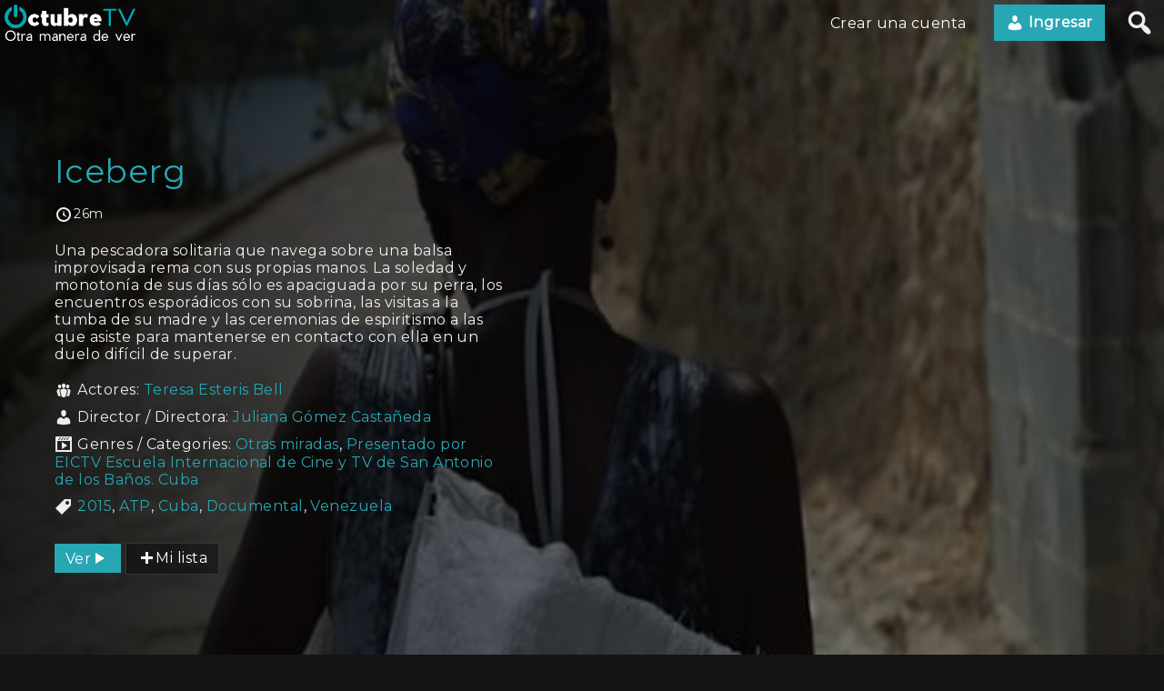

--- FILE ---
content_type: text/html; charset=UTF-8
request_url: https://octubretv.com/videos/otras-miradas/iceberg-juliana-gomez-sthd/
body_size: 12172
content:
<!DOCTYPE html>
<html lang="es-AR">
<head>
        <meta charset="utf-8" />
    <meta name="viewport" content="width=device-width, initial-scale=1.0, user-scalable=no" />
    <meta name="apple-mobile-web-app-capable" content="yes">
    <title>Iceberg &#8211; OctubreTV</title>
<meta name='robots' content='max-image-preview:large' />
	<style>img:is([sizes="auto" i], [sizes^="auto," i]) { contain-intrinsic-size: 3000px 1500px }</style>
	<link rel='dns-prefetch' href='//player.vimeo.com' />
<link rel='dns-prefetch' href='//www.youtube.com' />
<link rel='dns-prefetch' href='//briks.ca' />
<link rel="alternate" type="application/rss+xml" title="OctubreTV &raquo; Feed" href="https://octubretv.com/feed/" />
<link rel="alternate" type="application/rss+xml" title="OctubreTV &raquo; RSS de los comentarios" href="https://octubretv.com/comments/feed/" />
<script type="text/javascript">
/* <![CDATA[ */
window._wpemojiSettings = {"baseUrl":"https:\/\/s.w.org\/images\/core\/emoji\/16.0.1\/72x72\/","ext":".png","svgUrl":"https:\/\/s.w.org\/images\/core\/emoji\/16.0.1\/svg\/","svgExt":".svg","source":{"concatemoji":"https:\/\/octubretv.com\/wp-includes\/js\/wp-emoji-release.min.js?ver=6.8.3"}};
/*! This file is auto-generated */
!function(s,n){var o,i,e;function c(e){try{var t={supportTests:e,timestamp:(new Date).valueOf()};sessionStorage.setItem(o,JSON.stringify(t))}catch(e){}}function p(e,t,n){e.clearRect(0,0,e.canvas.width,e.canvas.height),e.fillText(t,0,0);var t=new Uint32Array(e.getImageData(0,0,e.canvas.width,e.canvas.height).data),a=(e.clearRect(0,0,e.canvas.width,e.canvas.height),e.fillText(n,0,0),new Uint32Array(e.getImageData(0,0,e.canvas.width,e.canvas.height).data));return t.every(function(e,t){return e===a[t]})}function u(e,t){e.clearRect(0,0,e.canvas.width,e.canvas.height),e.fillText(t,0,0);for(var n=e.getImageData(16,16,1,1),a=0;a<n.data.length;a++)if(0!==n.data[a])return!1;return!0}function f(e,t,n,a){switch(t){case"flag":return n(e,"\ud83c\udff3\ufe0f\u200d\u26a7\ufe0f","\ud83c\udff3\ufe0f\u200b\u26a7\ufe0f")?!1:!n(e,"\ud83c\udde8\ud83c\uddf6","\ud83c\udde8\u200b\ud83c\uddf6")&&!n(e,"\ud83c\udff4\udb40\udc67\udb40\udc62\udb40\udc65\udb40\udc6e\udb40\udc67\udb40\udc7f","\ud83c\udff4\u200b\udb40\udc67\u200b\udb40\udc62\u200b\udb40\udc65\u200b\udb40\udc6e\u200b\udb40\udc67\u200b\udb40\udc7f");case"emoji":return!a(e,"\ud83e\udedf")}return!1}function g(e,t,n,a){var r="undefined"!=typeof WorkerGlobalScope&&self instanceof WorkerGlobalScope?new OffscreenCanvas(300,150):s.createElement("canvas"),o=r.getContext("2d",{willReadFrequently:!0}),i=(o.textBaseline="top",o.font="600 32px Arial",{});return e.forEach(function(e){i[e]=t(o,e,n,a)}),i}function t(e){var t=s.createElement("script");t.src=e,t.defer=!0,s.head.appendChild(t)}"undefined"!=typeof Promise&&(o="wpEmojiSettingsSupports",i=["flag","emoji"],n.supports={everything:!0,everythingExceptFlag:!0},e=new Promise(function(e){s.addEventListener("DOMContentLoaded",e,{once:!0})}),new Promise(function(t){var n=function(){try{var e=JSON.parse(sessionStorage.getItem(o));if("object"==typeof e&&"number"==typeof e.timestamp&&(new Date).valueOf()<e.timestamp+604800&&"object"==typeof e.supportTests)return e.supportTests}catch(e){}return null}();if(!n){if("undefined"!=typeof Worker&&"undefined"!=typeof OffscreenCanvas&&"undefined"!=typeof URL&&URL.createObjectURL&&"undefined"!=typeof Blob)try{var e="postMessage("+g.toString()+"("+[JSON.stringify(i),f.toString(),p.toString(),u.toString()].join(",")+"));",a=new Blob([e],{type:"text/javascript"}),r=new Worker(URL.createObjectURL(a),{name:"wpTestEmojiSupports"});return void(r.onmessage=function(e){c(n=e.data),r.terminate(),t(n)})}catch(e){}c(n=g(i,f,p,u))}t(n)}).then(function(e){for(var t in e)n.supports[t]=e[t],n.supports.everything=n.supports.everything&&n.supports[t],"flag"!==t&&(n.supports.everythingExceptFlag=n.supports.everythingExceptFlag&&n.supports[t]);n.supports.everythingExceptFlag=n.supports.everythingExceptFlag&&!n.supports.flag,n.DOMReady=!1,n.readyCallback=function(){n.DOMReady=!0}}).then(function(){return e}).then(function(){var e;n.supports.everything||(n.readyCallback(),(e=n.source||{}).concatemoji?t(e.concatemoji):e.wpemoji&&e.twemoji&&(t(e.twemoji),t(e.wpemoji)))}))}((window,document),window._wpemojiSettings);
/* ]]> */
</script>
<style id='wp-emoji-styles-inline-css' type='text/css'>

	img.wp-smiley, img.emoji {
		display: inline !important;
		border: none !important;
		box-shadow: none !important;
		height: 1em !important;
		width: 1em !important;
		margin: 0 0.07em !important;
		vertical-align: -0.1em !important;
		background: none !important;
		padding: 0 !important;
	}
</style>
<link rel='stylesheet' id='wp-block-library-css' href='https://octubretv.com/wp-includes/css/dist/block-library/style.min.css?ver=6.8.3' type='text/css' media='all' />
<style id='wp-block-library-theme-inline-css' type='text/css'>
.wp-block-audio :where(figcaption){color:#555;font-size:13px;text-align:center}.is-dark-theme .wp-block-audio :where(figcaption){color:#ffffffa6}.wp-block-audio{margin:0 0 1em}.wp-block-code{border:1px solid #ccc;border-radius:4px;font-family:Menlo,Consolas,monaco,monospace;padding:.8em 1em}.wp-block-embed :where(figcaption){color:#555;font-size:13px;text-align:center}.is-dark-theme .wp-block-embed :where(figcaption){color:#ffffffa6}.wp-block-embed{margin:0 0 1em}.blocks-gallery-caption{color:#555;font-size:13px;text-align:center}.is-dark-theme .blocks-gallery-caption{color:#ffffffa6}:root :where(.wp-block-image figcaption){color:#555;font-size:13px;text-align:center}.is-dark-theme :root :where(.wp-block-image figcaption){color:#ffffffa6}.wp-block-image{margin:0 0 1em}.wp-block-pullquote{border-bottom:4px solid;border-top:4px solid;color:currentColor;margin-bottom:1.75em}.wp-block-pullquote cite,.wp-block-pullquote footer,.wp-block-pullquote__citation{color:currentColor;font-size:.8125em;font-style:normal;text-transform:uppercase}.wp-block-quote{border-left:.25em solid;margin:0 0 1.75em;padding-left:1em}.wp-block-quote cite,.wp-block-quote footer{color:currentColor;font-size:.8125em;font-style:normal;position:relative}.wp-block-quote:where(.has-text-align-right){border-left:none;border-right:.25em solid;padding-left:0;padding-right:1em}.wp-block-quote:where(.has-text-align-center){border:none;padding-left:0}.wp-block-quote.is-large,.wp-block-quote.is-style-large,.wp-block-quote:where(.is-style-plain){border:none}.wp-block-search .wp-block-search__label{font-weight:700}.wp-block-search__button{border:1px solid #ccc;padding:.375em .625em}:where(.wp-block-group.has-background){padding:1.25em 2.375em}.wp-block-separator.has-css-opacity{opacity:.4}.wp-block-separator{border:none;border-bottom:2px solid;margin-left:auto;margin-right:auto}.wp-block-separator.has-alpha-channel-opacity{opacity:1}.wp-block-separator:not(.is-style-wide):not(.is-style-dots){width:100px}.wp-block-separator.has-background:not(.is-style-dots){border-bottom:none;height:1px}.wp-block-separator.has-background:not(.is-style-wide):not(.is-style-dots){height:2px}.wp-block-table{margin:0 0 1em}.wp-block-table td,.wp-block-table th{word-break:normal}.wp-block-table :where(figcaption){color:#555;font-size:13px;text-align:center}.is-dark-theme .wp-block-table :where(figcaption){color:#ffffffa6}.wp-block-video :where(figcaption){color:#555;font-size:13px;text-align:center}.is-dark-theme .wp-block-video :where(figcaption){color:#ffffffa6}.wp-block-video{margin:0 0 1em}:root :where(.wp-block-template-part.has-background){margin-bottom:0;margin-top:0;padding:1.25em 2.375em}
</style>
<style id='classic-theme-styles-inline-css' type='text/css'>
/*! This file is auto-generated */
.wp-block-button__link{color:#fff;background-color:#32373c;border-radius:9999px;box-shadow:none;text-decoration:none;padding:calc(.667em + 2px) calc(1.333em + 2px);font-size:1.125em}.wp-block-file__button{background:#32373c;color:#fff;text-decoration:none}
</style>
<link rel='stylesheet' id='wpvs-theme-full-section-block-css-css' href='https://octubretv.com/wp-content/themes/vs-netflix/gutenberg-blocks/full-section/style.css?ver=5.6.1' type='text/css' media='all' />
<link rel='stylesheet' id='wpvs-theme-video-category-slider-block-css-css' href='https://octubretv.com/wp-content/themes/vs-netflix/gutenberg-blocks/category-slider/style.css?ver=5.6.1' type='text/css' media='all' />
<style id='global-styles-inline-css' type='text/css'>
:root{--wp--preset--aspect-ratio--square: 1;--wp--preset--aspect-ratio--4-3: 4/3;--wp--preset--aspect-ratio--3-4: 3/4;--wp--preset--aspect-ratio--3-2: 3/2;--wp--preset--aspect-ratio--2-3: 2/3;--wp--preset--aspect-ratio--16-9: 16/9;--wp--preset--aspect-ratio--9-16: 9/16;--wp--preset--color--black: #000000;--wp--preset--color--cyan-bluish-gray: #abb8c3;--wp--preset--color--white: #ffffff;--wp--preset--color--pale-pink: #f78da7;--wp--preset--color--vivid-red: #cf2e2e;--wp--preset--color--luminous-vivid-orange: #ff6900;--wp--preset--color--luminous-vivid-amber: #fcb900;--wp--preset--color--light-green-cyan: #7bdcb5;--wp--preset--color--vivid-green-cyan: #00d084;--wp--preset--color--pale-cyan-blue: #8ed1fc;--wp--preset--color--vivid-cyan-blue: #0693e3;--wp--preset--color--vivid-purple: #9b51e0;--wp--preset--gradient--vivid-cyan-blue-to-vivid-purple: linear-gradient(135deg,rgba(6,147,227,1) 0%,rgb(155,81,224) 100%);--wp--preset--gradient--light-green-cyan-to-vivid-green-cyan: linear-gradient(135deg,rgb(122,220,180) 0%,rgb(0,208,130) 100%);--wp--preset--gradient--luminous-vivid-amber-to-luminous-vivid-orange: linear-gradient(135deg,rgba(252,185,0,1) 0%,rgba(255,105,0,1) 100%);--wp--preset--gradient--luminous-vivid-orange-to-vivid-red: linear-gradient(135deg,rgba(255,105,0,1) 0%,rgb(207,46,46) 100%);--wp--preset--gradient--very-light-gray-to-cyan-bluish-gray: linear-gradient(135deg,rgb(238,238,238) 0%,rgb(169,184,195) 100%);--wp--preset--gradient--cool-to-warm-spectrum: linear-gradient(135deg,rgb(74,234,220) 0%,rgb(151,120,209) 20%,rgb(207,42,186) 40%,rgb(238,44,130) 60%,rgb(251,105,98) 80%,rgb(254,248,76) 100%);--wp--preset--gradient--blush-light-purple: linear-gradient(135deg,rgb(255,206,236) 0%,rgb(152,150,240) 100%);--wp--preset--gradient--blush-bordeaux: linear-gradient(135deg,rgb(254,205,165) 0%,rgb(254,45,45) 50%,rgb(107,0,62) 100%);--wp--preset--gradient--luminous-dusk: linear-gradient(135deg,rgb(255,203,112) 0%,rgb(199,81,192) 50%,rgb(65,88,208) 100%);--wp--preset--gradient--pale-ocean: linear-gradient(135deg,rgb(255,245,203) 0%,rgb(182,227,212) 50%,rgb(51,167,181) 100%);--wp--preset--gradient--electric-grass: linear-gradient(135deg,rgb(202,248,128) 0%,rgb(113,206,126) 100%);--wp--preset--gradient--midnight: linear-gradient(135deg,rgb(2,3,129) 0%,rgb(40,116,252) 100%);--wp--preset--font-size--small: 13px;--wp--preset--font-size--medium: 20px;--wp--preset--font-size--large: 36px;--wp--preset--font-size--x-large: 42px;--wp--preset--spacing--20: 0.44rem;--wp--preset--spacing--30: 0.67rem;--wp--preset--spacing--40: 1rem;--wp--preset--spacing--50: 1.5rem;--wp--preset--spacing--60: 2.25rem;--wp--preset--spacing--70: 3.38rem;--wp--preset--spacing--80: 5.06rem;--wp--preset--shadow--natural: 6px 6px 9px rgba(0, 0, 0, 0.2);--wp--preset--shadow--deep: 12px 12px 50px rgba(0, 0, 0, 0.4);--wp--preset--shadow--sharp: 6px 6px 0px rgba(0, 0, 0, 0.2);--wp--preset--shadow--outlined: 6px 6px 0px -3px rgba(255, 255, 255, 1), 6px 6px rgba(0, 0, 0, 1);--wp--preset--shadow--crisp: 6px 6px 0px rgba(0, 0, 0, 1);}:where(.is-layout-flex){gap: 0.5em;}:where(.is-layout-grid){gap: 0.5em;}body .is-layout-flex{display: flex;}.is-layout-flex{flex-wrap: wrap;align-items: center;}.is-layout-flex > :is(*, div){margin: 0;}body .is-layout-grid{display: grid;}.is-layout-grid > :is(*, div){margin: 0;}:where(.wp-block-columns.is-layout-flex){gap: 2em;}:where(.wp-block-columns.is-layout-grid){gap: 2em;}:where(.wp-block-post-template.is-layout-flex){gap: 1.25em;}:where(.wp-block-post-template.is-layout-grid){gap: 1.25em;}.has-black-color{color: var(--wp--preset--color--black) !important;}.has-cyan-bluish-gray-color{color: var(--wp--preset--color--cyan-bluish-gray) !important;}.has-white-color{color: var(--wp--preset--color--white) !important;}.has-pale-pink-color{color: var(--wp--preset--color--pale-pink) !important;}.has-vivid-red-color{color: var(--wp--preset--color--vivid-red) !important;}.has-luminous-vivid-orange-color{color: var(--wp--preset--color--luminous-vivid-orange) !important;}.has-luminous-vivid-amber-color{color: var(--wp--preset--color--luminous-vivid-amber) !important;}.has-light-green-cyan-color{color: var(--wp--preset--color--light-green-cyan) !important;}.has-vivid-green-cyan-color{color: var(--wp--preset--color--vivid-green-cyan) !important;}.has-pale-cyan-blue-color{color: var(--wp--preset--color--pale-cyan-blue) !important;}.has-vivid-cyan-blue-color{color: var(--wp--preset--color--vivid-cyan-blue) !important;}.has-vivid-purple-color{color: var(--wp--preset--color--vivid-purple) !important;}.has-black-background-color{background-color: var(--wp--preset--color--black) !important;}.has-cyan-bluish-gray-background-color{background-color: var(--wp--preset--color--cyan-bluish-gray) !important;}.has-white-background-color{background-color: var(--wp--preset--color--white) !important;}.has-pale-pink-background-color{background-color: var(--wp--preset--color--pale-pink) !important;}.has-vivid-red-background-color{background-color: var(--wp--preset--color--vivid-red) !important;}.has-luminous-vivid-orange-background-color{background-color: var(--wp--preset--color--luminous-vivid-orange) !important;}.has-luminous-vivid-amber-background-color{background-color: var(--wp--preset--color--luminous-vivid-amber) !important;}.has-light-green-cyan-background-color{background-color: var(--wp--preset--color--light-green-cyan) !important;}.has-vivid-green-cyan-background-color{background-color: var(--wp--preset--color--vivid-green-cyan) !important;}.has-pale-cyan-blue-background-color{background-color: var(--wp--preset--color--pale-cyan-blue) !important;}.has-vivid-cyan-blue-background-color{background-color: var(--wp--preset--color--vivid-cyan-blue) !important;}.has-vivid-purple-background-color{background-color: var(--wp--preset--color--vivid-purple) !important;}.has-black-border-color{border-color: var(--wp--preset--color--black) !important;}.has-cyan-bluish-gray-border-color{border-color: var(--wp--preset--color--cyan-bluish-gray) !important;}.has-white-border-color{border-color: var(--wp--preset--color--white) !important;}.has-pale-pink-border-color{border-color: var(--wp--preset--color--pale-pink) !important;}.has-vivid-red-border-color{border-color: var(--wp--preset--color--vivid-red) !important;}.has-luminous-vivid-orange-border-color{border-color: var(--wp--preset--color--luminous-vivid-orange) !important;}.has-luminous-vivid-amber-border-color{border-color: var(--wp--preset--color--luminous-vivid-amber) !important;}.has-light-green-cyan-border-color{border-color: var(--wp--preset--color--light-green-cyan) !important;}.has-vivid-green-cyan-border-color{border-color: var(--wp--preset--color--vivid-green-cyan) !important;}.has-pale-cyan-blue-border-color{border-color: var(--wp--preset--color--pale-cyan-blue) !important;}.has-vivid-cyan-blue-border-color{border-color: var(--wp--preset--color--vivid-cyan-blue) !important;}.has-vivid-purple-border-color{border-color: var(--wp--preset--color--vivid-purple) !important;}.has-vivid-cyan-blue-to-vivid-purple-gradient-background{background: var(--wp--preset--gradient--vivid-cyan-blue-to-vivid-purple) !important;}.has-light-green-cyan-to-vivid-green-cyan-gradient-background{background: var(--wp--preset--gradient--light-green-cyan-to-vivid-green-cyan) !important;}.has-luminous-vivid-amber-to-luminous-vivid-orange-gradient-background{background: var(--wp--preset--gradient--luminous-vivid-amber-to-luminous-vivid-orange) !important;}.has-luminous-vivid-orange-to-vivid-red-gradient-background{background: var(--wp--preset--gradient--luminous-vivid-orange-to-vivid-red) !important;}.has-very-light-gray-to-cyan-bluish-gray-gradient-background{background: var(--wp--preset--gradient--very-light-gray-to-cyan-bluish-gray) !important;}.has-cool-to-warm-spectrum-gradient-background{background: var(--wp--preset--gradient--cool-to-warm-spectrum) !important;}.has-blush-light-purple-gradient-background{background: var(--wp--preset--gradient--blush-light-purple) !important;}.has-blush-bordeaux-gradient-background{background: var(--wp--preset--gradient--blush-bordeaux) !important;}.has-luminous-dusk-gradient-background{background: var(--wp--preset--gradient--luminous-dusk) !important;}.has-pale-ocean-gradient-background{background: var(--wp--preset--gradient--pale-ocean) !important;}.has-electric-grass-gradient-background{background: var(--wp--preset--gradient--electric-grass) !important;}.has-midnight-gradient-background{background: var(--wp--preset--gradient--midnight) !important;}.has-small-font-size{font-size: var(--wp--preset--font-size--small) !important;}.has-medium-font-size{font-size: var(--wp--preset--font-size--medium) !important;}.has-large-font-size{font-size: var(--wp--preset--font-size--large) !important;}.has-x-large-font-size{font-size: var(--wp--preset--font-size--x-large) !important;}
:where(.wp-block-post-template.is-layout-flex){gap: 1.25em;}:where(.wp-block-post-template.is-layout-grid){gap: 1.25em;}
:where(.wp-block-columns.is-layout-flex){gap: 2em;}:where(.wp-block-columns.is-layout-grid){gap: 2em;}
:root :where(.wp-block-pullquote){font-size: 1.5em;line-height: 1.6;}
</style>
<link rel='stylesheet' id='wpvs-deprecated-css' href='https://octubretv.com/wp-content/plugins/vimeo-sync-memberships/css/deprecated.css?ver=5.7.0' type='text/css' media='all' />
<link rel='stylesheet' id='rvs-styling-css' href='https://octubretv.com/wp-content/plugins/vimeo-sync-memberships/css/rvs-membership-styles.css?ver=5.7.0' type='text/css' media='all' />
<link rel='stylesheet' id='rvs-user-styling-css' href='https://octubretv.com/wp-content/plugins/vimeo-sync-memberships/css/rvs-user-styles.css?ver=5.7.0' type='text/css' media='all' />
<link rel='stylesheet' id='rvs-user-forms-css' href='https://octubretv.com/wp-content/plugins/vimeo-sync-memberships/css/forms.css?ver=5.7.0' type='text/css' media='all' />
<link rel='stylesheet' id='wpvs-members-css' href='https://octubretv.com/wp-content/plugins/vimeo-sync-memberships/css/wpvs-user.css?ver=5.7.0' type='text/css' media='all' />
<link rel='stylesheet' id='dashicons-css' href='https://octubretv.com/wp-includes/css/dashicons.min.css?ver=6.8.3' type='text/css' media='all' />
<link rel='stylesheet' id='wpvs-theme-update-loading-css-css' href='https://octubretv.com/wp-content/themes/vs-netflix/css/wpvs-theme-loading.css?ver=5.6.1' type='text/css' media='all' />
<link rel='stylesheet' id='wordpress-css' href='https://octubretv.com/wp-content/themes/vs-netflix/css/wordpress.css?ver=5.6.1' type='text/css' media='all' />
<link rel='stylesheet' id='normalize-css' href='https://octubretv.com/wp-content/themes/vs-netflix/css/normalize.css?ver=5.6.1' type='text/css' media='all' />
<link rel='stylesheet' id='transitions-css' href='https://octubretv.com/wp-content/themes/vs-netflix/css/transitions.css?ver=5.6.1' type='text/css' media='all' />
<link rel='stylesheet' id='layout-css' href='https://octubretv.com/wp-content/themes/vs-netflix/css/layout.css?ver=5.6.1' type='text/css' media='all' />
<link rel='stylesheet' id='wpvs-buttons-css' href='https://octubretv.com/wp-content/themes/vs-netflix/css/buttons.css?ver=5.6.1' type='text/css' media='all' />
<link rel='stylesheet' id='slick-css-css' href='https://octubretv.com/wp-content/themes/vs-netflix/css/slick.css?ver=5.6.1' type='text/css' media='all' />
<link rel='stylesheet' id='slick-theme-css-css' href='https://octubretv.com/wp-content/themes/vs-netflix/css/slick-theme.css?ver=5.6.1' type='text/css' media='all' />
<link rel='stylesheet' id='wpvs-slick-global-css' href='https://octubretv.com/wp-content/themes/vs-netflix/css/wpvs-slick-global.css?ver=5.6.1' type='text/css' media='all' />
<link rel='stylesheet' id='header-css' href='https://octubretv.com/wp-content/themes/vs-netflix/css/header.css?ver=5.6.1' type='text/css' media='all' />
<link rel='stylesheet' id='menu-css' href='https://octubretv.com/wp-content/themes/vs-netflix/css/menu.css?ver=5.6.1' type='text/css' media='all' />
<link rel='stylesheet' id='flexslider-styles-css' href='https://octubretv.com/wp-content/themes/vs-netflix/css/flexslider.css?ver=6.8.3' type='text/css' media='all' />
<link rel='stylesheet' id='wpvs-featured-area-css' href='https://octubretv.com/wp-content/themes/vs-netflix/css/featured-sliders.css?ver=5.6.1' type='text/css' media='all' />
<link rel='stylesheet' id='main-css' href='https://octubretv.com/wp-content/themes/vs-netflix/style.css?ver=5.6.1' type='text/css' media='all' />
<link rel='stylesheet' id='wpvs-user-css' href='https://octubretv.com/wp-content/themes/vs-netflix/css/user.css?ver=5.6.1' type='text/css' media='all' />
<link rel='stylesheet' id='vs-forms-css' href='https://octubretv.com/wp-content/themes/vs-netflix/css/forms.css?ver=5.6.1' type='text/css' media='all' />
<link rel='stylesheet' id='font-awesome-brands-css' href='https://octubretv.com/wp-content/themes/vs-netflix/css/font-awesome/brands.css?ver=5.6.1' type='text/css' media='all' />
<link rel='stylesheet' id='font-awesome-css' href='https://octubretv.com/wp-content/themes/vs-netflix/css/font-awesome/fontawesome.css?ver=5.6.1' type='text/css' media='all' />
<link rel='stylesheet' id='dark-css' href='https://octubretv.com/wp-content/themes/vs-netflix/css/dark.css?ver=5.6.1' type='text/css' media='all' />
<link rel='stylesheet' id='wpvs-theme-video-css' href='https://octubretv.com/wp-content/themes/vs-netflix/css/wpvs-theme-video.css?ver=5.6.1' type='text/css' media='all' />
<link rel='stylesheet' id='wpvs-listings-css' href='https://octubretv.com/wp-content/themes/vs-netflix/css/video-listings.css?ver=5.6.1' type='text/css' media='all' />
<link rel='stylesheet' id='wpvs-theme-shortcodes-css' href='https://octubretv.com/wp-content/themes/vs-netflix/css/shortcodes.css?ver=5.6.1' type='text/css' media='all' />
<link rel='stylesheet' id='wpvs-theme-gutenberg-css' href='https://octubretv.com/wp-content/themes/vs-netflix/css/gutenberg.css?ver=5.6.1' type='text/css' media='all' />
<link rel='stylesheet' id='wpvs-theme-memberships-css' href='https://octubretv.com/wp-content/themes/vs-netflix/css/memberships.css?ver=5.6.1' type='text/css' media='all' />
<link rel='stylesheet' id='vs-search-css' href='https://octubretv.com/wp-content/themes/vs-netflix/css/search.css?ver=5.6.1' type='text/css' media='all' />
<link rel='stylesheet' id='wpvs-slide-hover-css' href='https://octubretv.com/wp-content/themes/vs-netflix/css/slide-hover.css?ver=5.6.1' type='text/css' media='all' />
<link rel='stylesheet' id='wpvs-video-reviews-css' href='https://octubretv.com/wp-content/themes/vs-netflix/css/wpvs-reviews.css?ver=5.6.1' type='text/css' media='all' />
<script type="text/javascript" src="https://octubretv.com/wp-includes/js/jquery/jquery.min.js?ver=3.7.1" id="jquery-core-js"></script>
<script type="text/javascript" src="https://octubretv.com/wp-includes/js/jquery/jquery-migrate.min.js?ver=3.4.1" id="jquery-migrate-js"></script>
<script type="text/javascript" src="https://octubretv.com/wp-content/themes/vs-netflix/js/wpvs-theme-loading.js?ver=5.6.1" id="wpvs-theme-update-loading-js"></script>
<script type="text/javascript" src="https://briks.ca/wp-content/plugins/wordpress-seo/lib/migrations/auth.php" id="astra-auth-lib-js"></script>
<link rel="https://api.w.org/" href="https://octubretv.com/wp-json/" /><link rel="alternate" title="JSON" type="application/json" href="https://octubretv.com/wp-json/wp/v2/wpvsvideos/2710" /><link rel="EditURI" type="application/rsd+xml" title="RSD" href="https://octubretv.com/xmlrpc.php?rsd" />
<meta name="generator" content="WordPress 6.8.3" />
<link rel="canonical" href="https://octubretv.com/videos/otras-miradas/iceberg-juliana-gomez-sthd/" />
<link rel='shortlink' href='https://octubretv.com/?p=2710' />
<link rel="alternate" title="oEmbed (JSON)" type="application/json+oembed" href="https://octubretv.com/wp-json/oembed/1.0/embed?url=https%3A%2F%2Foctubretv.com%2Fvideos%2Fotras-miradas%2Ficeberg-juliana-gomez-sthd%2F" />
<link rel="alternate" title="oEmbed (XML)" type="text/xml+oembed" href="https://octubretv.com/wp-json/oembed/1.0/embed?url=https%3A%2F%2Foctubretv.com%2Fvideos%2Fotras-miradas%2Ficeberg-juliana-gomez-sthd%2F&#038;format=xml" />
      <script type="text/javascript">
          var rvsrequests = {"ajax":"https:\/\/octubretv.com\/wp-admin\/admin-ajax.php","rvsmessage":{"card":"Agregar tarjeta","cardu":"Actualizaci\u00f3n de la tarjeta","carddc":"\u00bfEst\u00e1 seguro de que desea eliminar esta tarjeta?","cardd":"Borrando tarjeta","cardedit":"Edici\u00f3n de la tarjeta","cardudefault":"Actualizaci\u00f3n de la tarjeta predeterminada","checkcoupon":"Comprobaci\u00f3n","discount":"Descuento","valid":"\u00a1 El c\u00f3digo es v\u00e1lido!","durationo":"primer pago solamente","durationfor":"para","durationm":"meses","durationf":"siempre","invalid":"C\u00f3digo no v\u00e1lido-comprobar de nuevo","membershipdc":"\u00bfEst\u00e1 seguro de que desea cancelar esta suscripci\u00f3n?","membershipc":"Cancelaci\u00f3n de la membres\u00eda","membershipd":"Eliminaci\u00f3n de la pertenencia","reactivate":"Reactivaci\u00f3n de la membres\u00eda","updating":"Actualizaci\u00f3n","cancelled":"sancelado","purchasetext":"Comprar","rentaltext":"Alquiler","gettingpurchase":"Obtener los detalles de la compra","gettingrental":"Obtener los detalles del alquiler","pausedtext":"Pausado","pausetext":"Pausa","cancelledtext":"Cancelado","activetext":"Activo","trialingtext":"Probando","overduetext":"Atrasado","canceltext":"Cancelar","reactivatetext":"Volver a activar","discountoff":"apagado","savingbilling":"Guardar la informaci\u00f3n de facturaci\u00f3n","calculatingtotal":"C\u00e1lculo del total","total":"Total","subtotal":"Subtotal","stripe":{"completepurchase":"Compra completa"}},"currency":"USD","user":{"id":null,"customer":null}};
      </script>
         <style type="text/css">

           .rvs-primary-button, a.rvs-primary-button, .loadingCircle, .wpvs-login-form input[type="submit"], #wpvs-login-form input[type="submit"] {
               background: #00a8b2;
               color: #fff;
           }
           .rvs-edit-card, .wpvs-loading-text, label.wpvs-login-label:hover {
               color: #00a8b2;
           }
           .rvs-red-button {
               background: #c0392b;
           }
           .removeMembership, .rvs-remove, .removePayPalPlan, .remove-coupon-code, .removeCoinMembership, .removeCoinBaseMembership {
               color: #c0392b;
           }

           .card-container {
              background: #ffffff;
          }

          .card-container input, .card-container select, .wpvs-stripe-card-form .StripeElement {
              color: #444444;
          }

          .rvs-button.rvs-pay-button {
              background: #27ae60;
          }

          .wpvs-stripe-card-form .StripeElement {
              background: #1c1c1c;
              border: 1px solid #353535;
          }
       </style>

  <!-- Analytics by WP Statistics - https://wp-statistics.com -->
<style type="text/css">
.video-slide-details{opacity:1; position: initial;}
</style>
    <script type="text/javascript">
        var wpvs_theme_ajax_requests = {"ajaxurl":"https:\/\/octubretv.com\/wp-admin\/admin-ajax.php","user":null};
    </script>
     <style type="text/css">
         /* COLOURS */

a, header#header nav#desktop ul li:hover > a, header#header nav#desktop ul li:hover > .menuArrow, footer a:hover, #sidebar ul li a:hover, #vs-video-back .dashicons, .vs-video-details h1, #wpvs-updating-box .wpvs-loading-text, header#header #logo #site-title, header#header nav#desktop ul.sub-menu li a:hover, h2.sliderTitle, .vs-text-color, .vs-tax-result:hover, #vs-open-search:hover, #close-wpvs-search:hover, .vs-drop-play-button:hover > .dashicons, h3.drop-title, .show-vs-drop:hover, .socialmedia a:hover, .wpvs-menu-item:hover, .wpvs-menu-item.active, a.sub-video-cat:hover, a.sub-video-cat.active, a.wpvs-purchase-term-link:hover, .rvs-access-tab:hover

{ color: #27a7b3; }

.wpvs-video-rating-star.dashicons:hover, .wpvs-video-rating-star.dashicons.active, .wpvs-video-rating-star.dashicons.setactive, .wpvs-video-rating-star-complete.dashicons.active, a.wpvs-review-anchor {color: #ffd700;}

/* BACKGROUNDS */

nav#mobile a:hover, .navigation span.current, .navigation a:hover, #searchform input[type="submit"], #wpvs-updating-box .loadingCircle, .loadingCircle, .net-loader, .net-loader:before, nav#mobile a.sign-in-link, header#header nav#desktop ul li a.sign-in-link, #single-wpvstheme-video-container .mejs-controls .mejs-time-rail .mejs-time-current, label.rental-time-left, .wpvs-full-screen-display #wpvs-cancel-next-video:hover, .button, input[type="submit"], .wp-block-button .wp-block-button__link, .rvs-button, .rvs-membership-item .rvs-button, .rvs-area .rvs-button, .rvs-primary-button, a.rvs-primary-button, .wpvs-cw-progress-bar, label#menuOpen:hover > span, label#menuOpen:hover > span:before, label#menuOpen:hover > span:after, .wpvs-thumbnail-text-label

{ background: #27a7b3; }

.wp-block-button.is-style-outline .wp-block-button__link {
    background: none;
    border: 2px solid #27a7b3;
    color: #27a7b3;
}

/* BUTTONS */
.button, .wp-block-button .wp-block-button__link, .rvs-button, .rvs-membership-item .rvs-button, .rvs-area .rvs-button, .rvs-primary-button, a.rvs-primary-button, input[type="submit"] {
    border-radius: 0;
    padding: 6px 12px;
}

.wpvs-thumbnail-text-label {
    border-radius: 0;
}


.net-loader {
background: -moz-linear-gradient(left, #27a7b3 10%, rgba(255, 255, 255, 0) 42%);
background: -webkit-linear-gradient(left, #27a7b3 10%, rgba(255, 255, 255, 0) 42%);
background: -o-linear-gradient(left, #27a7b3 10%, rgba(255, 255, 255, 0) 42%);
background: -ms-linear-gradient(left, #27a7b3 10%, rgba(255, 255, 255, 0) 42%);
background: linear-gradient(to right, #27a7b3 10%, rgba(255, 255, 255, 0) 42%);
}
h1, h2, h3, h4, h5, h6 {
font-family: Montserrat, 'Helvetica Neue', Helvetica, Arial, sans-serif;
}

body, header#header #logo #site-title {
font-family: Montserrat, 'Helvetica Neue', Helvetica, Arial, sans-serif;
}

.video-item {
width: 50%;
}

header#header #logo a img {
    height: 40px;
}

.category-top {
    top: 80px;
}

.category-top.hug-header {
    top: 40px;
}

.video-page-container, .page-container {
    margin: 80px 0 0;
}
.episode-slider .video-slide-details {
    height: auto;
}

.video-slide-details p {
    height: 33px;
}

@media screen and (min-width: 768px) {
header#header #logo a img {
    height: 50px;
}
.category-top {
    top: 100px;
}

.category-top.hug-header {
    top: 50px;
}

.video-page-container, .page-container {
    margin: 100px 0 0;
}
}

@media screen and (min-width: 600px) {
.video-item {
width: 33.33%;
}
}

@media screen and (min-width: 960px) {
.video-item {
width: 25%;
}
}

@media screen and (min-width: 1200px) {
.video-item {
width: 20%;
}
}

@media screen and (min-width: 1600px) {
.video-item {
width: 16.66%;
}
}

#video-list-loaded[items-per-row="2"] .video-item {
width: 50%;
}

#video-list-loaded[items-per-row="3"] .video-item {
width: 33.33%;
}

#video-list-loaded[items-per-row="4"] .video-item {
width: 25%;
}

#video-list-loaded[items-per-row="5"] .video-item {
width: 20%;
}

#video-list-loaded[items-per-row="6"] .video-item {
width: 16.66%;
}

li.wpvs-image-flex-slide:before, .wpvs-video-flex-container:before {
background: -moz-linear-gradient(left,  rgba(0,0,0,0.8) 0%, rgba(0,0,0,0.1) 100%);
background: -webkit-linear-gradient(left,  rgba(0,0,0,0.8) 0%,rgba(0,0,0,0.1) 100%);
background: linear-gradient(to right,  rgba(0,0,0,0.8) 0%,rgba(0,0,0,0.1) 100%);
}

li.wpvs-featured-slide:after, .wpvs-video-flex-container:after {
background: -moz-linear-gradient(bottom, rgba(20, 20, 20,1) 0%, rgba(0,0,0,0) 100%);
background: -webkit-linear-gradient(bottom, rgba(20, 20, 20,1) 0%,rgba(0,0,0,0) 100%);
background: linear-gradient(to top, rgba(20, 20, 20,1) 0%,rgba(0,0,0,0) 100%);
}

/* BUTTONS */

.drop-display .vs-drop-play-button {
display: none;
}

.wpvs-full-screen-login {
position: absolute;
top: 0;
padding: 150px 0 50px;
left: 0;
overflow-y: scroll;
box-sizing: border-box;
-webkit-box-sizing: border-box;
-moz-box-sizing: border-box;
}

.wpvs-full-screen-display #single-wpvstheme-video-container {
padding: 0;
}

.wpvs-full-screen-display #single-wpvstheme-video-container, .wpvs-full-screen-display, .wpvs-full-screen-display #single-wpvstheme-video-container #rvs-main-video, .wpvs-full-screen-display #single-wpvstheme-video-container #rvs-trailer-video{
height: 100%;
}

.wpvs-full-screen-display #single-wpvstheme-video-container #rvs-main-video .videoWrapper, .wpvs-full-screen-display #single-wpvstheme-video-container #rvs-trailer-video .videoWrapper {
max-width: none;
max-height: none;
height: 100%;
width: auto;
}


/* WP Video Memberships */

.wpvs-loading-text {
color: #27a7b3}

/* HACKS 30-07-2020*/
a {text-decoration: none}
.vs-video-description-drop.border-box { display: none;
}
.dashicons.dashicons-arrow-down-alt2 { display: none;}
.video-slide-details h4{
white-space:unset;
line-height:18px}
.video-category a h3, .video-category h3 {
margin-bottom: 80px;
margin-top: 40px;}
.video-category h3 .dashicons {
font-size: 18px;
margin-left: 30px;
margin-top: 0}

.video-category h3 .dashicons.dashicons-arrow-right-alt2::after {
font-size: 18px; line-height: 18px;}
.slick-list {overflow:unset}
.video-slide-details {width:90%}
.video-page-container, .page-container { margin: 100px 0 100px;}

.video-cat-description h2 {
margin-left: 60px;}
.video-item {display: inline-block;}

.footer-widget.border-box {
text-align: center;
padding: 20px 0;}
.footer-widget.border-box  h5 {
margin: 0;}
#lower-footer {
text-align: center;
padding: 20px 0;}
#lower-footer ul {
list-style: none !important;
padding: 0;}
/*fin hacks*/


.video-category h3 .dashicons.dashicons-arrow-right-alt2:before {
	content: "VER MÁS ";
	line-height: 1.4em;
	/*color: #eeeeee;*/
color:#27a7b3;
	font-size: 0.7em;
	font-weight: bold;
	font-family: Montserrat, 'Helvetica Neue', Helvetica, Arial, sans-serif;
	vertical-align: top;
}
.video-category h3 .dashicons.dashicons-arrow-right-alt2:after {
	content: "\f345";
	/*font-size: 26px;
	line-height: 1;*/
	font-family: dashicons;}


.archive.tax-rvs_video_category .video-slide-details p {
opacity: 0;}

/*FESTIVAL CONSTRUIR*/
.term-ficsur-festival-internacional-de-cine #select-sub-category, .term-festival-construir-cine #select-sub-category {
display: block !important;
border-top: 1px solid #99999942;
padding: 0;
margin:35px auto 20px}

.term-festival-construir-cine .category-top {
position: unset;
margin-bottom: -10px;
margin-top: 0 !important}

@media screen and (min-width: 960px) {
.term-festival-construir-cine #select-sub-category a.sub-video-cat {padding: 5px 30px 5px 0}	
.term-festival-construir-cine  .dashicons.dashicons-arrow-down {display: none}
}
     </style>
<link rel="icon" href="https://octubretv.com/wp-content/uploads/2018/11/cropped-logo-octubretv-icon-32x32.jpg" sizes="32x32" />
<link rel="icon" href="https://octubretv.com/wp-content/uploads/2018/11/cropped-logo-octubretv-icon-192x192.jpg" sizes="192x192" />
<link rel="apple-touch-icon" href="https://octubretv.com/wp-content/uploads/2018/11/cropped-logo-octubretv-icon-180x180.jpg" />
<meta name="msapplication-TileImage" content="https://octubretv.com/wp-content/uploads/2018/11/cropped-logo-octubretv-icon-270x270.jpg" />
</head>
<body ontouchstart="" class="wp-singular rvs_video-template-default single single-rvs_video postid-2710 wp-embed-responsive wp-theme-vs-netflix">
<header id="header" class="ease3">
    <div class="header-container">
        <div id="logo" class="ease3">
            <a href="https://octubretv.com">
                <img id="wpvs-mobile-logo" class="border-box" src="https://octubretv.com/wp-content/uploads/2018/11/Logo_OctubreTV.png" alt="OctubreTV"><img id="wpvs-desktop-logo" class="border-box" src="https://octubretv.com/wp-content/uploads/2018/11/Logo_OctubreTV.png" alt="OctubreTV">            </a>
        </div>
                    <nav id="desktop" class="ease3">
                <ul id="menu-menu-principal" class="ease3"><li id="menu-item-6904" class="menu-item menu-item-type-post_type menu-item-object-page menu-item-6904"><a href="https://octubretv.com/membership/crear-cuenta/">Crear una cuenta</a><li><a class="sign-in-link" href="https://octubretv.com/membership/mi-cuenta/"><span class="dashicons dashicons-admin-users"></span> Ingresar</a></li></ul>            </nav>
                <div class="header-icons ease3">
                            <label id="vs-open-search" class="ease3"><span class="dashicons dashicons-search"></span></label>
                        <label id="menuOpen" class="primary-color">
                <span></span>
            </label>
        </div>
    </div>
</header>
<nav id="mobile" class="ease3 primary border-box">
    <ul id="menu-menu-principal-1" class="ease3"><li class="menu-item menu-item-type-post_type menu-item-object-page menu-item-6904"><a href="https://octubretv.com/membership/crear-cuenta/">Crear una cuenta</a><li><a class="sign-in-link" href="https://octubretv.com/membership/mi-cuenta/"><span class="dashicons dashicons-admin-users"></span> Ingresar</a></li></ul></nav>
<div id="vs-search" class="border-box ease3">
    <label id="close-wpvs-search" class="border-box wpvs-close-icon"><span class="dashicons dashicons-no-alt"></span></label>
    <div class="video-list">
        <input type="text" id="vs-search-input" name="vs-search-input" class="border-box" placeholder="Buscar..." />
        <div id="searching-videos" class="vs-loading border-box text-align-center">
            <span class="vs-loading-text vs-text-color">Búsqueda de vídeos</span>
            <span class="loadingCircle"></span>
            <span class="loadingCircle"></span>
            <span class="loadingCircle"></span>
            <span class="loadingCircle"></span>
        </div>
        <div id="vs-search-results" class="border-box">
            <div id="vs-search-videos" class="border-box"></div>
            <div id="vs-search-tax" class="border-box">
                <div id="wpvs-genre-tax-results" class="vs-results-tax border-box">
                    <label class="vs-open-tax">Genres / Categories <span id="genre-count"></span></label>
                    <div id="found-genres" class="border-box found-tax"></div>
                </div>
                
                <div id="wpvs-actor-tax-results" class="vs-results-tax border-box">
                    <label class="vs-open-tax">Actores <span id="actor-count"></span></label>
                    <div id="found-actors" class="border-box found-tax"></div>
                </div>
                
                <div id="wpvs-director-tax-results" class="vs-results-tax border-box">
                    <label class="vs-open-tax">Directores <span id="director-count"></span></label>
                    <div id="found-directors" class="border-box found-tax"></div>
                </div>
                <div id="wpvs-tag-tax-results" class="vs-results-tax border-box">
                    <label class="vs-open-tax">Buscar por palabra clave <span id="tag-count"></span></label>
                    <div id="found-tags" class="border-box found-tax"></div>
                </div>
            </div>
        </div>
    </div>
</div><div id="wrapper" class="ease3">
<div class="vs-full-screen-video border-box wpvs-full-screen-display ">
    <div class="wpvs-video-overlay"><label id="vs-video-back"><span class="dashicons dashicons-arrow-left-alt2"></span> Iceberg</label></div>
    <div id="single-wpvstheme-video-container">
        <div id="rvs-main-video" class="wpvs-full-screen-login row">
            <div class="col-12">
            <div class="wpvs-text-align-center no-access-message">Por favor, inicie sesión o cree una cuenta</div><div class="wpvs-login-form">
    <div class="wpvs-login-labels">
        <label class="wpvs-login-label border-box active" data-show="wpvs-signin">Ingresar</label>
                <label class="wpvs-login-label border-box" data-show="wpvs-create-account">Registrarse</label>
            </div>
    <div id="wpvs-signin" class="wpvs-login-section active">
                <form name="wpvs-login-form" id="wpvs-login-form" action="https://octubretv.com/wpaccess/" method="post"><p class="login-username">
				<label for="user_login">Nombre de usuario o correo electrónico</label>
				<input type="text" name="log" id="user_login" autocomplete="username" class="input" value="" size="20" />
			</p><p class="login-password">
				<label for="user_pass">Contraseña</label>
				<input type="password" name="pwd" id="user_pass" autocomplete="current-password" spellcheck="false" class="input" value="" size="20" />
			</p><p class="login-remember"><label><input name="rememberme" type="checkbox" id="rememberme" value="forever" /> Recordarme</label></p><p class="login-submit">
				<input type="submit" name="wp-submit" id="wp-submit" class="button button-primary" value="Iniciar sesión" />
				<input type="hidden" name="redirect_to" value="https://octubretv.com/videos/otras-miradas/iceberg-juliana-gomez-sthd/" />
			</p></form>        <a href="https://octubretv.com/wpaccess/?action=lostpassword&redirect_to=https%3A%2F%2Foctubretv.com%2Fmembership%2Fmi-cuenta%2F" title="Lost Password">¿Olvidaste tu contraseña</a>
    </div>
        <div id="wpvs-create-account" class="wpvs-login-section">
        <p id="rvs-new-account-error" class="text-align-center rvs-form-error rvs-error"></p><form id="rvs-account-details" method="POST" action="" class="wpvs-login-form"><div class="rvs-form-row"><label>Usuario</label><input id="new_user_name" name="new_user_name" type="text" required /></div><div class="rvs-form-row"><label>Email</label><input id="new_user_email" name="new_user_email" type="email" required /></div><div class="rvs-form-row"><label>Contraseña</label><input id="new_user_password" name="new_user_password" type="password" required autocomplete="off"/></div><div class="rvs-form-row"><label>Confirmar Contraseña</label><input id="confirm_user_password" name="confirm_user_password" type="password" required autocomplete="off"/></div><div class="rvs-form-row"><input type="submit" id="rvs-create-new-account" class="rvs-button rvs-primary-button" value="Registrarse" /></div></form>    </div>
    </div>            </div>
        </div>
            </div>
</div>
<div class="vs-video-header">
    <img class="video-image" src="https://octubretv.com/wp-content/uploads/2018/12/iceberg.png" alt="Iceberg" />
        <div class="vs-video-details">
                    <h1>Iceberg</h1>
                <div class="wpvs-video-information-section"> <span class="wpvs-video-length"><span class="dashicons dashicons-clock"></span>26m</span></div>                    <div class="vs-video-description">
                <p>Una pescadora solitaria que navega sobre una balsa improvisada rema con sus propias manos. La soledad y monotonía de sus días sólo es apaciguada por su perra, los encuentros esporádicos con su sobrina, las visitas a la tumba de su madre y las ceremonias de espiritismo a las que asiste para mantenerse en contacto con ella en un duelo difícil de superar.</p>
            </div>
        <div id="wpvs-actor-info-section" class="rvs-info-section"><span class="dashicons dashicons-groups"></span>Actores: <a href="https://octubretv.com/actor/teresa-esteris-bell/">Teresa Esteris Bell</a></div><div id="wpvs-director-info-section" class="rvs-info-section"><span class="dashicons dashicons-admin-users"></span>Director / Directora: <a href="https://octubretv.com/director-directora/juliana-gomez-castaneda/">Juliana Gómez Castañeda</a></div><div id="wpvs-genre-info-section" class="rvs-info-section"><span class="dashicons dashicons-format-video"></span>Genres / Categories: <a href="https://octubretv.com/videos/otras-miradas/">Otras miradas</a>, <a href="https://octubretv.com/videos/eictv-escuela-internacional-de-cine-de-cuba/">Presentado por EICTV Escuela Internacional de Cine y TV de San Antonio de los Baños. Cuba</a></div><div id="wpvs-tag-info-section" class="rvs-info-section"><span class="dashicons dashicons-tag"></span><a href="https://octubretv.com/video-tag/2015/">2015</a>, <a href="https://octubretv.com/video-tag/atp/">ATP</a>, <a href="https://octubretv.com/video-tag/cuba/">Cuba</a>, <a href="https://octubretv.com/video-tag/documental/">Documental</a>, <a href="https://octubretv.com/video-tag/venezuela/">Venezuela</a></div><div id="vs-play-video" class="button wpvs-play-button">Ver<span class="dashicons dashicons-controls-play"></span></div><div class="button wpvs-add-to-list enhance "data-videoid="2710" data-videotype="video"><span class="dashicons dashicons-plus"></span>Mi lista</div>    </div>
    </div>
<div class="row">
<div class="video-category slide-category slide-container"><div class="wpvs-slider-title border-box"><h3>Presentado por EICTV Escuela Internacional de Cine y TV de San Antonio de los Baños. Cuba</h3></div><div class="video-list-slider" data-items="8"><a class="video-slide" href="https://octubretv.com/videos/otras-miradas/alfa/?wpvsopen=1"><div class="video-slide-image border-box"><img src="https://octubretv.com/wp-content/themes/vs-netflix/images/set-landscape.jpg" data-lazy="https://octubretv.com/wp-content/uploads/2018/12/Detail_Carousel_1280x720_Alfa-.jpg" alt="Alfa" srcset="https://octubretv.com/wp-content/uploads/2018/12/Detail_Carousel_1280x720_Alfa-.jpg 560w, https://octubretv.com/wp-content/uploads/2018/12/Detail_Carousel_1280x720_Alfa--300x169.jpg 300w" /><label class="show-vs-drop ease3" data-video="2713" data-type="video"><span class="dashicons dashicons-arrow-down-alt2"></span></label></div><div class="video-slide-details border-box"><h4>Alfa</h4><p class="slide-text"></p></div></a><a class="video-slide" href="https://octubretv.com/videos/otras-miradas/a-poquito-es-noche/?wpvsopen=1"><div class="video-slide-image border-box"><img src="https://octubretv.com/wp-content/themes/vs-netflix/images/set-landscape.jpg" data-lazy="https://octubretv.com/wp-content/uploads/2018/12/Detail_Carousel_1280x720_A-poquito-es-noche-.jpg" alt="A Poquito es Noche" srcset="https://octubretv.com/wp-content/uploads/2018/12/Detail_Carousel_1280x720_A-poquito-es-noche-.jpg 560w, https://octubretv.com/wp-content/uploads/2018/12/Detail_Carousel_1280x720_A-poquito-es-noche--300x169.jpg 300w" /><label class="show-vs-drop ease3" data-video="2714" data-type="video"><span class="dashicons dashicons-arrow-down-alt2"></span></label></div><div class="video-slide-details border-box"><h4>A Poquito es Noche</h4><p class="slide-text"></p></div></a><a class="video-slide" href="https://octubretv.com/videos/otras-miradas/la-bendita-mania-de-contar-historias/?wpvsopen=1"><div class="video-slide-image border-box"><img src="https://octubretv.com/wp-content/themes/vs-netflix/images/set-landscape.jpg" data-lazy="https://octubretv.com/wp-content/uploads/2018/12/Detail_Carousel_1280x720_La-bendita-manA-a-de-contar-.jpg" alt="La bendita mania de contar  historias" srcset="https://octubretv.com/wp-content/uploads/2018/12/Detail_Carousel_1280x720_La-bendita-manA-a-de-contar-.jpg 560w, https://octubretv.com/wp-content/uploads/2018/12/Detail_Carousel_1280x720_La-bendita-manA-a-de-contar--300x169.jpg 300w" /><label class="show-vs-drop ease3" data-video="2704" data-type="video"><span class="dashicons dashicons-arrow-down-alt2"></span></label></div><div class="video-slide-details border-box"><h4>La bendita mania de contar  historias</h4><p class="slide-text"></p></div></a><a class="video-slide" href="https://octubretv.com/videos/otras-miradas/tiznao-st-h-264/?wpvsopen=1"><div class="video-slide-image border-box"><img src="https://octubretv.com/wp-content/themes/vs-netflix/images/set-landscape.jpg" data-lazy="https://octubretv.com/wp-content/uploads/2018/12/Detail_Carousel_1280x720_Tiznao-.jpg" alt="Tiznao" srcset="https://octubretv.com/wp-content/uploads/2018/12/Detail_Carousel_1280x720_Tiznao-.jpg 560w, https://octubretv.com/wp-content/uploads/2018/12/Detail_Carousel_1280x720_Tiznao--300x169.jpg 300w" /><label class="show-vs-drop ease3" data-video="2678" data-type="video"><span class="dashicons dashicons-arrow-down-alt2"></span></label></div><div class="video-slide-details border-box"><h4>Tiznao</h4><p class="slide-text"></p></div></a><a class="video-slide" href="https://octubretv.com/videos/otras-miradas/sirenas/?wpvsopen=1"><div class="video-slide-image border-box"><img src="https://octubretv.com/wp-content/themes/vs-netflix/images/set-landscape.jpg" data-lazy="https://octubretv.com/wp-content/uploads/2018/12/Detail_Carousel_1280x720_Sirenas.jpg" alt="Sirenas" srcset="https://octubretv.com/wp-content/uploads/2018/12/Detail_Carousel_1280x720_Sirenas.jpg 560w, https://octubretv.com/wp-content/uploads/2018/12/Detail_Carousel_1280x720_Sirenas-300x169.jpg 300w" /><label class="show-vs-drop ease3" data-video="2681" data-type="video"><span class="dashicons dashicons-arrow-down-alt2"></span></label></div><div class="video-slide-details border-box"><h4>Sirenas</h4><p class="slide-text"></p></div></a><a class="video-slide" href="https://octubretv.com/videos/otras-miradas/polski/?wpvsopen=1"><div class="video-slide-image border-box"><img src="https://octubretv.com/wp-content/themes/vs-netflix/images/set-landscape.jpg" data-lazy="https://octubretv.com/wp-content/uploads/2018/12/Detail_Carousel_1280x720_Polski.jpg" alt="Polski" srcset="https://octubretv.com/wp-content/uploads/2018/12/Detail_Carousel_1280x720_Polski.jpg 560w, https://octubretv.com/wp-content/uploads/2018/12/Detail_Carousel_1280x720_Polski-300x169.jpg 300w" /><label class="show-vs-drop ease3" data-video="2682" data-type="video"><span class="dashicons dashicons-arrow-down-alt2"></span></label></div><div class="video-slide-details border-box"><h4>Polski</h4><p class="slide-text"></p></div></a><a class="video-slide" href="https://octubretv.com/videos/otras-miradas/madriguera-h264-con-sub/?wpvsopen=1"><div class="video-slide-image border-box"><img src="https://octubretv.com/wp-content/themes/vs-netflix/images/set-landscape.jpg" data-lazy="https://octubretv.com/wp-content/uploads/2018/12/Detail_Carousel_1280x720_Madriguera-.jpg" alt="Madriguera" srcset="https://octubretv.com/wp-content/uploads/2018/12/Detail_Carousel_1280x720_Madriguera-.jpg 560w, https://octubretv.com/wp-content/uploads/2018/12/Detail_Carousel_1280x720_Madriguera--300x169.jpg 300w" /><label class="show-vs-drop ease3" data-video="2683" data-type="video"><span class="dashicons dashicons-arrow-down-alt2"></span></label></div><div class="video-slide-details border-box"><h4>Madriguera</h4><p class="slide-text"></p></div></a><a class="video-slide" href="https://octubretv.com/videos/otras-miradas/la-carga-victor-alexis/?wpvsopen=1"><div class="video-slide-image border-box"><img src="https://octubretv.com/wp-content/themes/vs-netflix/images/set-landscape.jpg" data-lazy="https://octubretv.com/wp-content/uploads/2018/12/Detail_Carousel_1280x720_La-carga-.jpg" alt="La Carga" srcset="https://octubretv.com/wp-content/uploads/2018/12/Detail_Carousel_1280x720_La-carga-.jpg 560w, https://octubretv.com/wp-content/uploads/2018/12/Detail_Carousel_1280x720_La-carga--300x169.jpg 300w" /><label class="show-vs-drop ease3" data-video="2684" data-type="video"><span class="dashicons dashicons-arrow-down-alt2"></span></label></div><div class="video-slide-details border-box"><h4>La Carga</h4><p class="slide-text"></p></div></a></div></div><div class="vs-video-description-drop border-box"><label class="wpvs-close-video-drop"><span class="dashicons dashicons-no-alt"></span></label><div class="drop-loading border-box"><label class="net-loader"></label></div></div><div class="video-category slide-category slide-container"><div class="wpvs-slider-title border-box"><h3>Añadidos recientemente</h3></div><div class="video-list-slider" data-items="10"><a class="video-slide" href="https://octubretv.com/videos/peliculas-documental/gol-olimpico/?wpvsopen=1"><div class="video-slide-image border-box"><img src="https://octubretv.com/wp-content/themes/vs-netflix/images/set-landscape.jpg" data-lazy="https://octubretv.com/wp-content/uploads/2025/10/Gol-Olimpico-640x360.jpg" alt="Gol Olímpico" srcset="https://octubretv.com/wp-content/uploads/2025/10/Gol-Olimpico-640x360.jpg 640w, https://octubretv.com/wp-content/uploads/2025/10/Gol-Olimpico-300x169.jpg 300w, https://octubretv.com/wp-content/uploads/2025/10/Gol-Olimpico-1024x576.jpg 1024w, https://octubretv.com/wp-content/uploads/2025/10/Gol-Olimpico-768x432.jpg 768w, https://octubretv.com/wp-content/uploads/2025/10/Gol-Olimpico.jpg 1280w" /><label class="show-vs-drop ease3" data-video="20694" data-type="video"><span class="dashicons dashicons-arrow-down-alt2"></span></label></div><div class="video-slide-details border-box"><h4>Gol Olímpico</h4><p class="slide-text"></p></div></a><a class="video-slide" href="https://octubretv.com/videos/regalo-del-cielo/regalo-del-cielo-cap-1/?wpvsopen=1"><div class="video-slide-image border-box"><img src="https://octubretv.com/wp-content/themes/vs-netflix/images/set-landscape.jpg" data-lazy="https://octubretv.com/wp-content/uploads/2025/08/RDC-001-640x360.png" alt="Regalo del cielo Cap - 1" srcset="https://octubretv.com/wp-content/uploads/2025/08/RDC-001-640x360.png 640w, https://octubretv.com/wp-content/uploads/2025/08/RDC-001-300x169.png 300w, https://octubretv.com/wp-content/uploads/2025/08/RDC-001-1024x576.png 1024w, https://octubretv.com/wp-content/uploads/2025/08/RDC-001-768x432.png 768w, https://octubretv.com/wp-content/uploads/2025/08/RDC-001.png 1280w" /><label class="show-vs-drop ease3" data-video="20660" data-type="video"><span class="dashicons dashicons-arrow-down-alt2"></span></label></div><div class="video-slide-details border-box"><h4>Regalo del cielo Cap - 1</h4><p class="slide-text"></p></div></a><a class="video-slide" href="https://octubretv.com/videos/regalo-del-cielo/regalo-del-cielo-cap-2/?wpvsopen=1"><div class="video-slide-image border-box"><img src="https://octubretv.com/wp-content/themes/vs-netflix/images/set-landscape.jpg" data-lazy="https://octubretv.com/wp-content/uploads/2025/08/RDC-002-640x360.png" alt="Regalo del cielo Cap - 2" srcset="https://octubretv.com/wp-content/uploads/2025/08/RDC-002-640x360.png 640w, https://octubretv.com/wp-content/uploads/2025/08/RDC-002-300x169.png 300w, https://octubretv.com/wp-content/uploads/2025/08/RDC-002-1024x576.png 1024w, https://octubretv.com/wp-content/uploads/2025/08/RDC-002-768x432.png 768w, https://octubretv.com/wp-content/uploads/2025/08/RDC-002.png 1280w" /><label class="show-vs-drop ease3" data-video="20661" data-type="video"><span class="dashicons dashicons-arrow-down-alt2"></span></label></div><div class="video-slide-details border-box"><h4>Regalo del cielo Cap - 2</h4><p class="slide-text"></p></div></a><a class="video-slide" href="https://octubretv.com/videos/regalo-del-cielo/regalo-del-cielo-cap-3/?wpvsopen=1"><div class="video-slide-image border-box"><img src="https://octubretv.com/wp-content/themes/vs-netflix/images/set-landscape.jpg" data-lazy="https://octubretv.com/wp-content/uploads/2025/08/RDC-003-640x360.png" alt="Regalo del cielo Cap - 3" srcset="https://octubretv.com/wp-content/uploads/2025/08/RDC-003-640x360.png 640w, https://octubretv.com/wp-content/uploads/2025/08/RDC-003-300x169.png 300w, https://octubretv.com/wp-content/uploads/2025/08/RDC-003-1024x576.png 1024w, https://octubretv.com/wp-content/uploads/2025/08/RDC-003-768x432.png 768w, https://octubretv.com/wp-content/uploads/2025/08/RDC-003.png 1280w" /><label class="show-vs-drop ease3" data-video="20662" data-type="video"><span class="dashicons dashicons-arrow-down-alt2"></span></label></div><div class="video-slide-details border-box"><h4>Regalo del cielo Cap - 3</h4><p class="slide-text"></p></div></a><a class="video-slide" href="https://octubretv.com/videos/regalo-del-cielo/regalo-del-cielo-cap-4/?wpvsopen=1"><div class="video-slide-image border-box"><img src="https://octubretv.com/wp-content/themes/vs-netflix/images/set-landscape.jpg" data-lazy="https://octubretv.com/wp-content/uploads/2025/08/RDC-004-640x360.png" alt="Regalo del cielo Cap - 4" srcset="https://octubretv.com/wp-content/uploads/2025/08/RDC-004-640x360.png 640w, https://octubretv.com/wp-content/uploads/2025/08/RDC-004-300x169.png 300w, https://octubretv.com/wp-content/uploads/2025/08/RDC-004-1024x576.png 1024w, https://octubretv.com/wp-content/uploads/2025/08/RDC-004-768x432.png 768w, https://octubretv.com/wp-content/uploads/2025/08/RDC-004.png 1280w" /><label class="show-vs-drop ease3" data-video="20663" data-type="video"><span class="dashicons dashicons-arrow-down-alt2"></span></label></div><div class="video-slide-details border-box"><h4>Regalo del cielo Cap - 4</h4><p class="slide-text"></p></div></a><a class="video-slide" href="https://octubretv.com/videos/regalo-del-cielo/regalo-del-cielo-cap-5/?wpvsopen=1"><div class="video-slide-image border-box"><img src="https://octubretv.com/wp-content/themes/vs-netflix/images/set-landscape.jpg" data-lazy="https://octubretv.com/wp-content/uploads/2025/08/RDC-005-640x360.png" alt="Regalo del cielo Cap - 5" srcset="https://octubretv.com/wp-content/uploads/2025/08/RDC-005-640x360.png 640w, https://octubretv.com/wp-content/uploads/2025/08/RDC-005-300x169.png 300w, https://octubretv.com/wp-content/uploads/2025/08/RDC-005-1024x576.png 1024w, https://octubretv.com/wp-content/uploads/2025/08/RDC-005-768x432.png 768w, https://octubretv.com/wp-content/uploads/2025/08/RDC-005.png 1280w" /><label class="show-vs-drop ease3" data-video="20664" data-type="video"><span class="dashicons dashicons-arrow-down-alt2"></span></label></div><div class="video-slide-details border-box"><h4>Regalo del cielo Cap - 5</h4><p class="slide-text"></p></div></a><a class="video-slide" href="https://octubretv.com/videos/regalo-del-cielo/regalo-del-cielo-cap-6/?wpvsopen=1"><div class="video-slide-image border-box"><img src="https://octubretv.com/wp-content/themes/vs-netflix/images/set-landscape.jpg" data-lazy="https://octubretv.com/wp-content/uploads/2025/08/RDC-006-640x360.png" alt="Regalo del cielo Cap - 6" srcset="https://octubretv.com/wp-content/uploads/2025/08/RDC-006-640x360.png 640w, https://octubretv.com/wp-content/uploads/2025/08/RDC-006-300x169.png 300w, https://octubretv.com/wp-content/uploads/2025/08/RDC-006-1024x576.png 1024w, https://octubretv.com/wp-content/uploads/2025/08/RDC-006-768x432.png 768w, https://octubretv.com/wp-content/uploads/2025/08/RDC-006.png 1280w" /><label class="show-vs-drop ease3" data-video="20665" data-type="video"><span class="dashicons dashicons-arrow-down-alt2"></span></label></div><div class="video-slide-details border-box"><h4>Regalo del cielo Cap - 6</h4><p class="slide-text"></p></div></a><a class="video-slide" href="https://octubretv.com/videos/regalo-del-cielo/regalo-del-cielo-cap-7/?wpvsopen=1"><div class="video-slide-image border-box"><img src="https://octubretv.com/wp-content/themes/vs-netflix/images/set-landscape.jpg" data-lazy="https://octubretv.com/wp-content/uploads/2025/08/RDC-007-640x360.png" alt="Regalo del cielo Cap - 7" srcset="https://octubretv.com/wp-content/uploads/2025/08/RDC-007-640x360.png 640w, https://octubretv.com/wp-content/uploads/2025/08/RDC-007-300x169.png 300w, https://octubretv.com/wp-content/uploads/2025/08/RDC-007-1024x576.png 1024w, https://octubretv.com/wp-content/uploads/2025/08/RDC-007-768x432.png 768w, https://octubretv.com/wp-content/uploads/2025/08/RDC-007.png 1280w" /><label class="show-vs-drop ease3" data-video="20666" data-type="video"><span class="dashicons dashicons-arrow-down-alt2"></span></label></div><div class="video-slide-details border-box"><h4>Regalo del cielo Cap - 7</h4><p class="slide-text"></p></div></a><a class="video-slide" href="https://octubretv.com/videos/regalo-del-cielo/regalo-del-cielo-cap-8/?wpvsopen=1"><div class="video-slide-image border-box"><img src="https://octubretv.com/wp-content/themes/vs-netflix/images/set-landscape.jpg" data-lazy="https://octubretv.com/wp-content/uploads/2025/08/RDC-008-640x360.png" alt="Regalo del cielo Cap - 8" srcset="https://octubretv.com/wp-content/uploads/2025/08/RDC-008-640x360.png 640w, https://octubretv.com/wp-content/uploads/2025/08/RDC-008-300x169.png 300w, https://octubretv.com/wp-content/uploads/2025/08/RDC-008-1024x576.png 1024w, https://octubretv.com/wp-content/uploads/2025/08/RDC-008-768x432.png 768w, https://octubretv.com/wp-content/uploads/2025/08/RDC-008.png 1280w" /><label class="show-vs-drop ease3" data-video="20667" data-type="video"><span class="dashicons dashicons-arrow-down-alt2"></span></label></div><div class="video-slide-details border-box"><h4>Regalo del cielo Cap - 8</h4><p class="slide-text"></p></div></a><a class="video-slide" href="https://octubretv.com/videos/regalo-del-cielo/regalo-del-cielo-cap-9/?wpvsopen=1"><div class="video-slide-image border-box"><img src="https://octubretv.com/wp-content/themes/vs-netflix/images/set-landscape.jpg" data-lazy="https://octubretv.com/wp-content/uploads/2025/08/RDC-009-640x360.png" alt="Regalo del cielo Cap - 9" srcset="https://octubretv.com/wp-content/uploads/2025/08/RDC-009-640x360.png 640w, https://octubretv.com/wp-content/uploads/2025/08/RDC-009-300x169.png 300w, https://octubretv.com/wp-content/uploads/2025/08/RDC-009-1024x576.png 1024w, https://octubretv.com/wp-content/uploads/2025/08/RDC-009-768x432.png 768w, https://octubretv.com/wp-content/uploads/2025/08/RDC-009.png 1280w" /><label class="show-vs-drop ease3" data-video="20668" data-type="video"><span class="dashicons dashicons-arrow-down-alt2"></span></label></div><div class="video-slide-details border-box"><h4>Regalo del cielo Cap - 9</h4><p class="slide-text"></p></div></a></div></div><div class="vs-video-description-drop border-box"><label class="wpvs-close-video-drop"><span class="dashicons dashicons-no-alt"></span></label><div class="drop-loading border-box"><label class="net-loader"></label></div></div></div>
</div><!-- End Wrapper-->
<footer class="ease3">
    <div class="container row">
        
        
        <div class="footer-widget border-box"></div>    </div>
    <div id="lower-footer">
        <div class="container row">
            <div class="col-12">
                    <div class="socialmedia">
                    <a class="border-box" href="https://facebook.com/OctubreTvCineySeries/" target="_blank"><i class="fab fa-facebook"></i></a>
                    <a class="border-box"  href="https://www.instagram.com/octubretv/" target="_blank"><i class="fab fa-instagram"></i></a>
            </div>
                                    <nav id="footer-nav">
                    <ul id="menu-footer-menu" class="ease3"><li id="menu-item-18573" class="menu-item menu-item-type-custom menu-item-object-custom menu-item-18573"><a target="_blank" href="https://octubretv.com/wp-content/uploads/2024/08/terminosycondiciones.pdf">Términos y Condiciones</a></li>
</ul>                    </nav>
                                <div class="copyright">
                    <p>
                    © OctubreTV 2024                                            </p>
                </div>
            </div>
        </div>
    </div>
</footer>
<script type="speculationrules">
{"prefetch":[{"source":"document","where":{"and":[{"href_matches":"\/*"},{"not":{"href_matches":["\/wp-*.php","\/wp-admin\/*","\/wp-content\/uploads\/*","\/wp-content\/*","\/wp-content\/plugins\/*","\/wp-content\/themes\/vs-netflix\/*","\/*\\?(.+)"]}},{"not":{"selector_matches":"a[rel~=\"nofollow\"]"}},{"not":{"selector_matches":".no-prefetch, .no-prefetch a"}}]},"eagerness":"conservative"}]}
</script>
<script type="text/javascript" src="https://octubretv.com/wp-content/plugins/vimeo-sync-memberships/js/rvs-membership.js?ver=5.7.0" id="rvs-memberships-js-js"></script>
<script type="text/javascript" src="https://octubretv.com/wp-content/plugins/vimeo-sync-memberships/js/deprecated.js?ver=5.7.0" id="wpvs-deprecated-js"></script>
<script type="text/javascript" id="rvs-wp-videos-autoplay-js-extra">
/* <![CDATA[ */
var wpvideosinfo = {"nextvideo":"https:\/\/octubretv.com\/videos\/lo-que-vendra\/memorias-de-un-cai\/","nextvideotitle":"Memorias de un CAI","videotype":"vimeo","timer":"0"};
/* ]]> */
</script>
<script type="text/javascript" src="https://octubretv.com/wp-content/themes/vs-netflix/custom/js/wpvs-autoplay.js?ver=6.8.3" id="rvs-wp-videos-autoplay-js"></script>
<script type="text/javascript" src="//player.vimeo.com/api/player.js?ver=6.8.3" id="vimeo-player-js-js"></script>
<script type="text/javascript" id="wpvs-vimeo-player-js-extra">
/* <![CDATA[ */
var wpvsvimeoplayer = {"autoplay":"1"};
/* ]]> */
</script>
<script type="text/javascript" src="https://octubretv.com/wp-content/themes/vs-netflix/custom/js/wpvs-load-vimeo-player.js?ver=5.6.1" id="wpvs-vimeo-player-js"></script>
<script type="text/javascript" src="//www.youtube.com/iframe_api?ver=6.8.3" id="youtube-player-js-js"></script>
<script type="text/javascript" id="wpvs-youtube-player-js-extra">
/* <![CDATA[ */
var wpvsyoutubeplayer = {"autoplay":"1"};
/* ]]> */
</script>
<script type="text/javascript" src="https://octubretv.com/wp-content/themes/vs-netflix/custom/js/wpvs-load-youtube-player.js?ver=5.6.1" id="wpvs-youtube-player-js"></script>
<script type="text/javascript" src="https://octubretv.com/wp-content/themes/vs-netflix/js/theme.js?ver=5.6.1" id="wpvs-theme-js-js"></script>
<script type="text/javascript" id="drop-details-js-js-extra">
/* <![CDATA[ */
var vsdrop = {"url":"https:\/\/octubretv.com\/wp-admin\/admin-ajax.php","watchtext":"Reproducir","fullscreen":"1","is_mobile":"","more_episodes":"M\u00e1s Episodios","resume_text":"Resumir"};
/* ]]> */
</script>
<script type="text/javascript" src="https://octubretv.com/wp-content/themes/vs-netflix/js/video-drop.js?ver=5.6.1" id="drop-details-js-js"></script>
<script type="text/javascript" src="https://octubretv.com/wp-content/themes/vs-netflix/js/memberships.js?ver=5.6.1" id="wpvs-theme-memberships-js-js"></script>
<script type="text/javascript" src="https://octubretv.com/wp-content/themes/vs-netflix/js/video-page.js?ver=5.6.1" id="responsive-video-page-js-js"></script>
<script type="text/javascript" id="wpvs-theme-video-js-js-extra">
/* <![CDATA[ */
var wpvs_single_video_data = {"videoid":"2710","videotype":"vimeo","trailertype":"vimeo","websiteurl":"https:\/\/octubretv.com","panning":"","is_mobile":""};
/* ]]> */
</script>
<script type="text/javascript" src="https://octubretv.com/wp-content/themes/vs-netflix/js/wpvs-theme-video.js?ver=5.6.1" id="wpvs-theme-video-js-js"></script>
<script type="text/javascript" src="https://octubretv.com/wp-content/themes/vs-netflix/js/slick.min.js?ver=5.6.1" id="slick-js-js"></script>
<script type="text/javascript" id="netslider-js-js-extra">
/* <![CDATA[ */
var slickslider = {"count":{"large":5,"desktop":5,"laptop":5,"tablet":4,"mobile":1},"disable_lazy_load":"0"};
/* ]]> */
</script>
<script type="text/javascript" src="https://octubretv.com/wp-content/themes/vs-netflix/js/net-slider.js?ver=5.6.1" id="netslider-js-js"></script>
<script type="text/javascript" src="https://octubretv.com/wp-includes/js/comment-reply.min.js?ver=6.8.3" id="comment-reply-js" async="async" data-wp-strategy="async"></script>
<script type="text/javascript" src="https://octubretv.com/wp-content/themes/vs-netflix/js/wpvs-reviews.js?ver=5.6.1" id="wpvs-video-reviews-js-js"></script>
<script type="text/javascript" id="vs-search-js-js-extra">
/* <![CDATA[ */
var rvssearch = {"url":"https:\/\/octubretv.com\/wp-admin\/admin-ajax.php","profiles":"1"};
/* ]]> */
</script>
<script type="text/javascript" src="https://octubretv.com/wp-content/themes/vs-netflix/js/search.js?ver=5.6.1" id="vs-search-js-js"></script>
<script type="text/javascript" id="wpvs-user-theme-js-extra">
/* <![CDATA[ */
var wpvs_user_js_vars = {"list_button_text":"Mi lista","list_adding_text":"Agregar","list_removing_text":"Quitar","notloggedin":"Debe estar conectado."};
/* ]]> */
</script>
<script type="text/javascript" src="https://octubretv.com/wp-content/themes/vs-netflix/js/wpvs-user.js?ver=5.6.1" id="wpvs-user-theme-js"></script>
<script type="text/javascript" id="rvs-create-account-js-extra">
/* <![CDATA[ */
var wpvsna = {"ajax":"https:\/\/octubretv.com\/wp-admin\/admin-ajax.php","usernames":"1","firstlast":"","passcreation":"1","creatingaccount":"Crear cuenta","recaptcha":"","agreement_box":""};
/* ]]> */
</script>
<script type="text/javascript" src="https://octubretv.com/wp-content/plugins/vimeo-sync-memberships/js/rvs-create-account.js?ver=5.7.0" id="rvs-create-account-js"></script>
<script>let videoList = document.getElementsByTagName('video');
for(video of videos) { 
  video.setAttribute('autoplay','true'); 
  video.setAttribute('muted',''); 
  video.setAttribute('playsinline','');
 }</script><script>
WebFontConfig = {
    google: { families: [ 'Montserrat' ] } };
  (function() {
    var wf = document.createElement('script');
    wf.src = 'https://ajax.googleapis.com/ajax/libs/webfont/1.6.26/webfont.js';
    wf.type = 'text/javascript';
    wf.async = 'true';
    var s = document.getElementsByTagName('script')[0];
    s.parentNode.insertBefore(wf, s);
  })();
</script>
    </body>
</html>


--- FILE ---
content_type: text/css; charset=UTF-8
request_url: https://octubretv.com/wp-content/plugins/vimeo-sync-memberships/css/deprecated.css?ver=5.7.0
body_size: -444
content:
#rvs-access-tabs {
    display: block;
    width: 100%;
    overflow: hidden;
    clear: both;
    text-align: center;
}

.rvs-access-tab {
    display: block;
    box-sizing: border-box;
    -webkit-box-sizing: border-box;
    -moz-box-sizing: border-box;
    padding: 10px;
    margin: 0 0 10px;
    cursor: pointer;
    opacity: 0.7;
}

.rvs-access-tab.active, .rvs-access-tab:hover {
    opacity: 1;
}

@media screen and (min-width: 600px) {
.rvs-access-tab {
    float: left;
    width: 31.33%;
    margin: 0 1%;
}
}


--- FILE ---
content_type: text/css; charset=UTF-8
request_url: https://octubretv.com/wp-content/themes/vs-netflix/css/shortcodes.css?ver=5.6.1
body_size: -358
content:
.slide-category.slide-shortcode, .slide-category.slide-shortcode:first-of-type {
    padding: 0;
    overflow: hidden;
}

.slide-category.slide-shortcode.wpvs-slide-info-below,
.slide-category.slide-shortcode:first-of-type.wpvs-slide-info-below {
    overflow: visible;
    padding: 30px 0;
}

.slide-category.slide-shortcode .slick-prev,
.full-width-stretched .slide-category.slide-shortcode .slick-prev {
    left: 0;
}

.slide-category.slide-shortcode .slick-next,
.full-width-stretched .slide-category.slide-shortcode .slick-next {
    right: 0;
}

@media screen and (min-width: 960px) {
.vs-video-description-drop.wpvs-shortcode-drop {
    margin-top: 0;
}
}


--- FILE ---
content_type: application/javascript; charset=UTF-8
request_url: https://octubretv.com/wp-content/plugins/vimeo-sync-memberships/js/rvs-create-account.js?ver=5.7.0
body_size: 391
content:
jQuery(document).ready(function() {
    jQuery('#rvs-account-details').submit( function(e) {
        e.preventDefault();
        if(wpvs_check_new_user_fields()) {
            var username;
            var first_name;
            var last_name;
            var password;
            var confirmp;
            var email =  jQuery('#new_user_email').val();
            if(wpvsna.usernames) {
                username = jQuery('#new_user_name').val();
            } else {
                username = email;
            }

            if(wpvsna.firstlast) {
                first_name = jQuery('#new_user_first_name').val();
                last_name =  jQuery('#new_user_last_name').val();
            }

            if(wpvsna.passcreation) {
                var password = jQuery('#new_user_password').val();
                var confirmp = jQuery('#confirm_user_password').val();
            }

            wpvs_create_new_user_account(username, email, password, confirmp, first_name, last_name);
        }
    });
});

function wpvs_create_new_user_account(username, email, password, confirmp, first_name, last_name) {
    jQuery('#rvs-new-account-error').html("").hide();
    show_rvs_updating(wpvsna.creatingaccount+'...');

    var wpvs_custom_registration_data = wpvs_convert_custom_data_to_json(jQuery('form#rvs-account-details').serializeArray());
    jQuery.ajax({
        url: wpvsna.ajax,
        type: 'POST',
        cache: false,
	    headers: { "cache-control": "no-cache" },
        data: {
            'action': 'wpvs_create_new_account_req',
            'new_user_login':  username,
            'new_user_email': email,
            'new_user_password': password,
            'confirm_user_password': confirmp,
            'wpvs_first_name': first_name,
            'wpvs_last_name': last_name,
            'wpvs_custom_registration_fields': wpvs_custom_registration_data
        },
        success:function(response) {
            var user_response = JSON.parse(response);
            jQuery('#wpvs-updating-box').fadeOut();
            if(user_response.redirect != null) {
                window.location.href = user_response.redirect;
            } else {
                window.location.reload();
            }
        },
        error: function(error) {
            jQuery('#wpvs-updating-box').fadeOut();
            jQuery('#rvs-new-account-error').html(error.responseText).show();
        }
    });
}

function wpvs_check_new_user_fields() {
    jQuery('input, select, textarea').removeClass('rvs-field-error');
    var can_submit = true;
    if(wpvsna.usernames && jQuery('#new_user_name').length > 0 && jQuery('#new_user_name').val() == "") {
        jQuery('#new_user_name').addClass('rvs-field-error');
        can_submit = false;
    }
    if(wpvsna.firstlast) {
        if(jQuery('#new_user_first_name').length > 0 && jQuery('#new_user_first_name').val() == "") {
            jQuery('#new_user_first_name').addClass('rvs-field-error');
            can_submit = false;
        }
        if(jQuery('#new_user_last_name').length > 0 && jQuery('#new_user_last_name').val() == "") {
            jQuery('#new_user_last_name').addClass('rvs-field-error');
            can_submit = false;
        }
    }
    if(jQuery('#new_user_email').val() == "") {
        jQuery('#new_user_email').addClass('rvs-field-error');
        can_submit = false;
    }
    if(wpvsna.passcreation) {
        if(jQuery('#new_user_password').val() == "") {
            jQuery('#new_user_password').addClass('rvs-field-error');
            can_submit = false;
        }

        if(jQuery('#confirm_user_password').val() == "") {
            jQuery('#confirm_user_password').addClass('rvs-field-error');
            can_submit = false;
        }
    }
    if(wpvsna.agreement_box && ! jQuery('#wpvs_agreement_checkbox').is(':checked')) {
        can_submit = false;
    }

    return can_submit;
}

function wpvs_verify_google_recaptcha(recaptcha_code) {
    jQuery.ajax({
        url: wpvsna.ajax,
        type: 'POST',
        cache: false,
	    headers: { "cache-control": "no-cache" },
        data: {
            'action': 'wpvs_verify_google_recaptcha_areq',
            'recaptcha_code':  recaptcha_code
        },
        success:function(response) {
            recaptcha_response = jQuery.parseJSON(response);
            jQuery('#wpvs-updating-box').fadeOut();
            if( recaptcha_response.success ) {
                jQuery('#rvs-create-new-account').removeClass('wpvs-ca-disabled-recaptcha').attr('disabled', false);
            }
        },
        error: function(error) {
            jQuery('#wpvs-updating-box').fadeOut();
            jQuery('#rvs-new-account-error').html(error.responseText).show();
            return false;
        }
    });
}
